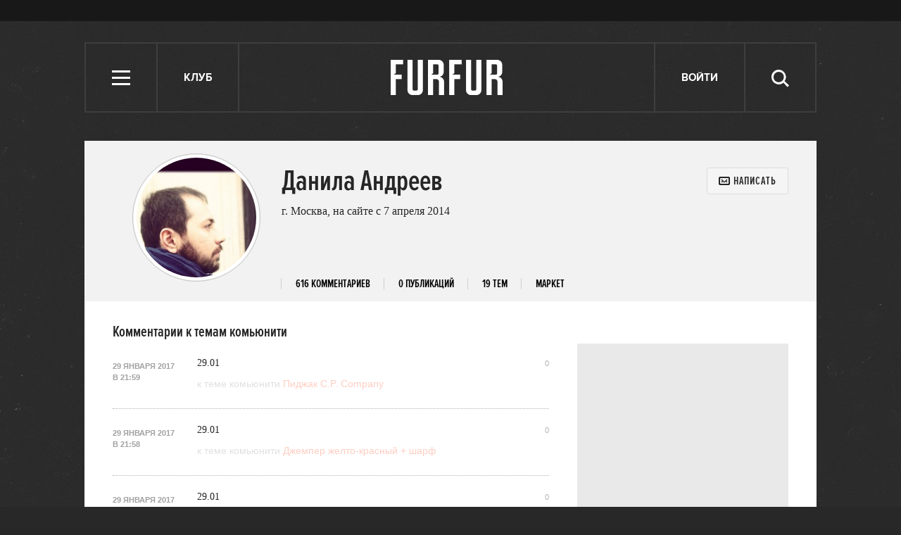

--- FILE ---
content_type: text/html; charset=utf-8
request_url: https://www.google.com/recaptcha/api2/aframe
body_size: 269
content:
<!DOCTYPE HTML><html><head><meta http-equiv="content-type" content="text/html; charset=UTF-8"></head><body><script nonce="j1-x3pjOOGQfwj-AXj8ZfA">/** Anti-fraud and anti-abuse applications only. See google.com/recaptcha */ try{var clients={'sodar':'https://pagead2.googlesyndication.com/pagead/sodar?'};window.addEventListener("message",function(a){try{if(a.source===window.parent){var b=JSON.parse(a.data);var c=clients[b['id']];if(c){var d=document.createElement('img');d.src=c+b['params']+'&rc='+(localStorage.getItem("rc::a")?sessionStorage.getItem("rc::b"):"");window.document.body.appendChild(d);sessionStorage.setItem("rc::e",parseInt(sessionStorage.getItem("rc::e")||0)+1);localStorage.setItem("rc::h",'1769134316348');}}}catch(b){}});window.parent.postMessage("_grecaptcha_ready", "*");}catch(b){}</script></body></html>